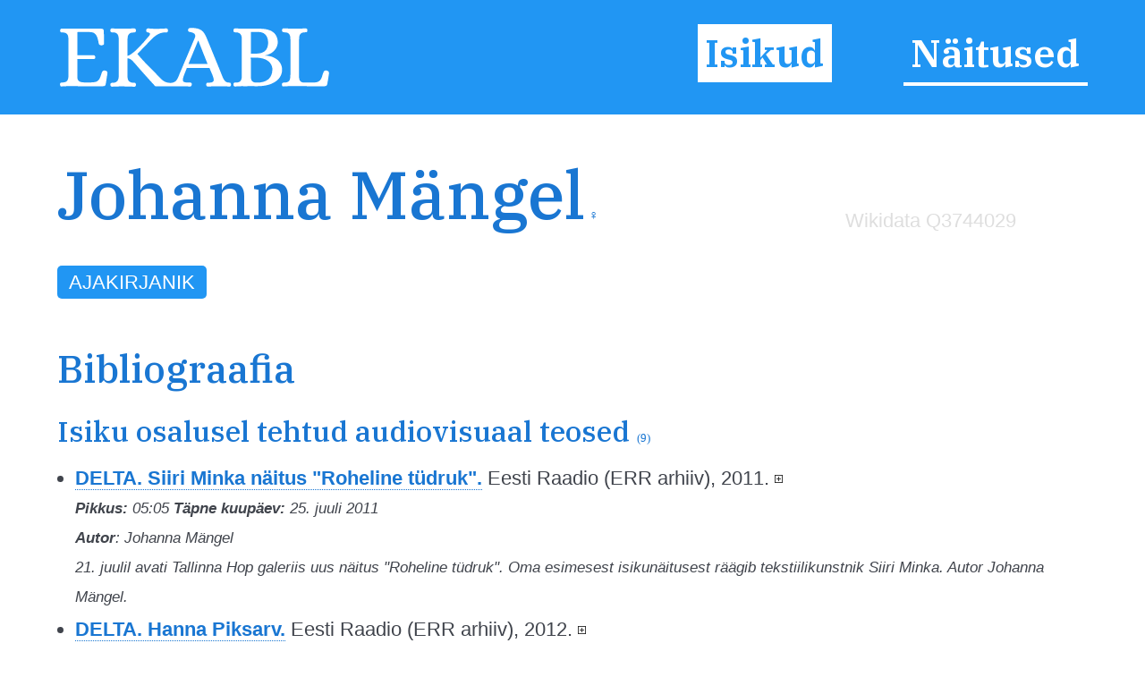

--- FILE ---
content_type: text/html; charset=utf-8
request_url: https://ekabl.ee/id/mangeljohanna
body_size: 7496
content:
<!DOCTYPE html>
<html xmlns="http://www.w3.org/1999/xhtml"> 
<head>
<meta http-equiv="Content-Type" content="text/html; charset=utf-8" /> 
<meta name="robots" content="index, follow" />
<meta name="description" content="Eesti Kunsti ja Arhitektuuri Biograafiline Leksikon" />
<meta name="author" content="EKABL" />
<meta name="keywords" content="Kunst, Arhitektuur, Biograafia, Bibliograafia, Näitused, Näitusepaikad" />
<meta name="viewport" content="width=device-width, initial-scale=1.0">
<meta http-equiv="ImageResize" content="no" />
<meta http-equiv="ImageToolbar" content="no" />
<title>Johanna Mängel - EKABL</title>
<link rel="apple-touch-icon" sizes="180x180" href="https://ekabl.ee/gfx/apple-touch-icon.png">
<link rel="icon" type="image/png" sizes="32x32" href="https://ekabl.ee/gfx/favicon-32x32.png">
<link rel="icon" type="image/png" sizes="16x16" href="https://ekabl.ee/gfx/favicon-16x16.png">
<link rel="manifest" href="https://ekabl.ee/gfx/manifest.json">
<link rel="mask-icon" href="https://ekabl.ee/gfx/safari-pinned-tab.svg" color="#5bbad5">
<meta name="theme-color" content="#ffffff">
<link href="https://ekabl.ee/css/style.css" rel="stylesheet" type="text/css" />
<script src="https://ajax.googleapis.com/ajax/libs/jquery/3.3.1/jquery.min.js" type="text/javascript"></script>
<link href="https://fonts.googleapis.com/css?family=IBM+Plex+Serif:500,600&amp;subset=cyrillic,cyrillic-ext,latin-ext,vietnamese" rel="stylesheet">
<script language="javascript" type="text/javascript"> 
<!--

$(document).on("scroll", function() {
	if($(document).scrollTop()>100) {
		$("#header").removeClass("large").addClass("small");
	} else {
		$("#header").removeClass("small").addClass("large");
	}
});

$(document).on("load", function() {
	$("#header").removeClass("large").addClass("small");
});

var isMenu = 0;

function disableScrolling(){
    var x=window.scrollX;
    var y=window.scrollY;
    window.onscroll=function(){window.scrollTo(x, y);};
}

function enableScrolling(){
    window.onscroll=function(){};
}

function showMenu() {
	if (isMenu == 0) {
		document.getElementById('fademenubg').style.display='block';
		document.getElementById('fademenu').style.display='table';
		var newtop = $("header").height();
		$('#fademenubg').css({'top' : newtop + 'px'});
		disableScrolling();
		isMenu = 1;
	} else {
		document.getElementById('fademenubg').style.display='none';
		document.getElementById('fademenu').style.display='none';
		enableScrolling();
		isMenu = 0;
	}
}

window.addEventListener("beforeunload", (event) => {
	
});

window.addEventListener("unload", (event) => {
   
});
-->
</script>
<!-- Global site tag (gtag.js) - Google Analytics -->
<script async src="https://www.googletagmanager.com/gtag/js?id=UA-8458934-3"></script>
<script>
  window.dataLayer = window.dataLayer || [];
  function gtag(){dataLayer.push(arguments);}
  gtag('js', new Date());

  gtag('config', 'UA-8458934-3');
</script>
<script src="https://ajax.googleapis.com/ajax/libs/jquery/3.3.1/jquery.min.js" type="text/javascript"></script>
<script src="https://cdn.jsdelivr.net/npm/chart.js@2.9.3/dist/Chart.bundle.min.js"></script>
<link href="https://cdn.jsdelivr.net/npm/chart.js@2.9.3/dist/Chart.min.css" rel="stylesheet" type="text/css" />
<script language="javascript" type="text/javascript"> 
<!--

var overlaywidth = "800px";
var overlayheight = "400px";

var statsdata = [{x: "2019-02-20", y: 0},{x: "2023-01-21", y: 1},{x: "2023-02-17", y: 2},{x: "2023-03-12", y: 3},{x: "2023-03-22", y: 4},{x: "2023-03-29", y: 6},{x: "2023-04-14", y: 7},{x: "2023-07-18", y: 8},{x: "2023-07-22", y: 9},{x: "2023-07-24", y: 10},{x: "2023-09-10", y: 11},{x: "2023-11-14", y: 12},{x: "2024-01-18", y: 13},{x: "2024-02-23", y: 14},{x: "2024-03-21", y: 15},{x: "2024-03-27", y: 16},{x: "2024-04-14", y: 17},{x: "2024-05-23", y: 18},{x: "2024-06-12", y: 19},{x: "2024-06-18", y: 20},{x: "2024-06-21", y: 21},{x: "2024-07-18", y: 22},{x: "2024-08-11", y: 23},{x: "2024-10-02", y: 24},{x: "2024-10-04", y: 25},{x: "2024-10-10", y: 26},{x: "2024-10-16", y: 28},{x: "2024-10-22", y: 29},{x: "2024-10-28", y: 30},{x: "2024-11-07", y: 31},{x: "2024-11-08", y: 32},{x: "2024-11-28", y: 33},{x: "2024-12-15", y: 34},{x: "2024-12-19", y: 35},{x: "2024-12-29", y: 36},{x: "2025-01-05", y: 37},{x: "2025-01-23", y: 38},{x: "2025-01-29", y: 39},{x: "2025-02-04", y: 40},{x: "2025-03-04", y: 41},{x: "2025-03-07", y: 42},{x: "2025-03-11", y: 43},{x: "2025-03-19", y: 44},{x: "2025-03-25", y: 45},{x: "2025-04-15", y: 46},{x: "2025-04-18", y: 47},{x: "2025-04-20", y: 48},{x: "2025-05-05", y: 49},{x: "2025-05-14", y: 50},{x: "2025-05-19", y: 51},{x: "2025-05-21", y: 53},{x: "2025-05-24", y: 54},{x: "2025-06-07", y: 55},{x: "2025-06-21", y: 56},{x: "2025-07-01", y: 57},{x: "2025-07-02", y: 58},{x: "2025-07-03", y: 59},{x: "2025-07-06", y: 60},{x: "2025-07-18", y: 61},{x: "2025-07-25", y: 62},{x: "2025-08-01", y: 63},{x: "2025-08-03", y: 64},{x: "2025-08-22", y: 65},{x: "2025-09-03", y: 66},{x: "2025-09-10", y: 67},{x: "2025-09-12", y: 68},{x: "2025-10-03", y: 69},{x: "2025-10-04", y: 70},{x: "2025-10-13", y: 71},{x: "2025-10-20", y: 72},{x: "2025-10-29", y: 74},{x: "2025-10-31", y: 75},{x: "2025-11-01", y: 76},{x: "2025-11-06", y: 77},{x: "2025-11-13", y: 78},{x: "2025-11-15", y: 79},{x: "2025-11-19", y: 80}];
function LTrim(value) {	
	var re = /\s*((\S+\s*)*)/;
	return value.replace(re, "$1");
}

function RTrim(value) {
	var re = /((\s*\S+)*)\s*/;
	return value.replace(re, "$1");
}

function isEmpty(strValue) {
	var strTemp = strValue;
	strTemp = LTrim(RTrim(strTemp));
	if(strTemp.length > 0) {
		return false;
	}
	return true;
}

var ispopup = false;

document.onkeydown = function(evt) {
    evt = evt || window.event;
    var isEscape = false;
    if ("key" in evt) {
        isEscape = (evt.key == "Escape" || evt.key == "Esc");
    } else {
        isEscape = (evt.keyCode == 27);
    }
    if (isEscape && ispopup) {
		closeOne();
    }
};

function closeOne() {
	ispopup = false;
	enableScrolling();
	document.getElementById('overlay').style.display='none';
	document.getElementById('fadepopup').style.display='none';
}

//show popup with one object details in table view
function showOne() {
	
	ispopup = true;
	disableScrolling();
	
	document.getElementById('overlay').style.height=overlayheight;
	document.getElementById('overlay').style.width=overlaywidth;
	document.getElementById('overlay').style.display='table';
	document.getElementById('fadepopup').style.display='block';
	
	var ctx = document.getElementById('statsChart');

	var myChart = new Chart(ctx, {
		type: 'line',
        data: {
            datasets: [{
                data: statsdata,
				stepped: true,
				borderJoinStyle: 'mitter',
				lineTension: 0,
                borderColor: '#2196F3',
                backgroundColor: 'rgba(33, 150, 243, 0.2)'
            }]
        },
        options: {
			responsive: false,
			title: {
                display: false
            },
			legend: {
				display: false
			},
			tooltips: {
				enabled: true,
				callbacks: {
					title: function() { null }
				}
			},
			elements: {
                point:{
                    radius: 2
                }
            },
            scales: {
				xAxes: [{
					type: 'time',
					time: {
						tooltipFormat: 'DD.MM.YYYY'
					},
					distribution: 'linear',
					ticks: {
						autoSkip: true,
						maxRotation: 0,
						maxTicksLimit: 5
					}
				}],
                yAxes: [{
					ticks: {
						autoSkip: true,
						distribution: 'linear',
						maxRotation: 0,
						maxTicksLimit: 5
					}
                }]               
            }
        }
	});
}
var gettingconnections = 0;

function article_connections(connection,which,connectiontype) {
	var newname = 'connections_'+which+"_"+connection;

	//if connections div exists
	if (document.getElementById(newname)) {
		//if it is hidden
		if (document.getElementById(newname).style.display == 'none') {
			document.getElementById(newname).style.display = 'table';
			document.getElementById('show_'+which+"_img_"+connection).src="https://ekabl.ee/gfx/remove.svg";
			document.getElementById('show_'+which+"_img_"+connection).alt="Peida seosed";
			document.getElementById('show_'+which+"_"+connection).title="Peida seosed";
		} else {
			document.getElementById(newname).style.display = 'none';
			document.getElementById('show_'+which+"_img_"+connection).src="https://ekabl.ee/gfx/add.svg";
			document.getElementById('show_'+which+"_img_"+connection).alt="Näita seoseid";
			document.getElementById('show_'+which+"_"+connection).title="Näita seoseid";
		}
	} else {
		if (gettingconnections == 0) {
			if (connectiontype == 1) {
				var connectionscript = "get_connection";
			} else {
				var connectionscript = "get_av_connection";
			}
			gettingconnections = 1;
			if (window.XMLHttpRequest) {
				// code for IE7+, Firefox, Chrome, Opera, Safari
				xmlhttp=new XMLHttpRequest();
			} else {
				// code for IE6, IE5
				xmlhttp=new ActiveXObject("Microsoft.XMLHTTP");
			}
		
			xmlhttp.onreadystatechange=function() {
				gettingconnections = 0;
				if (xmlhttp.readyState==4 && xmlhttp.status==200) {
					var returnarray = xmlhttp.responseText.split("|");
					if (returnarray[0] == "OK") {
						var newdiv = document.createElement("DIV");
						newdiv.className = "connections";
						newdiv.id = newname;
						var olddiv = which+"_"+connection;
						document.getElementById(olddiv).appendChild(newdiv);
						var getnew = document.getElementById(newname);
						returnarray.shift();
						returnval = "";
						for (var i = 0; i< returnarray.length;i++) {
							thisarray = returnarray[i].split("/");
							if (thisarray[1] != 0) {
								if (thisarray[1] == 2) {
									if (thisarray[2] == 3) {
										whichis = "Mainitav";
										imgis = "connection_institution_mention.png";
									} else if (thisarray[2] == 4) {
										whichis = "Pikemalt";
										imgis = "connection_institution_lengthy.png";
									} else {
										whichis = "Selle kohta";
										imgis = "connection_institution_about.png";
									}
									hrefis = "https://ekabl.ee/institution/";
								} else if (thisarray[1] == 3) {
									if (thisarray[2] == 3) {
										whichis = "Mainitav";
										imgis = "connection_exhibition_mention.png";
									} else if (thisarray[2] == 4) {
										whichis = "Pikemalt";
										imgis = "connection_exhibition_lengthy.png";
									} else {
										whichis = "Selle kohta";
										imgis = "connection_exhibition_about.png";
									}
									hrefis = "https://ekabl.ee/exhibition/";
								} else {
									if (thisarray[2] == 2) {
										if (connectiontype = 1) {
											whichis = "Esineb";
										} else {
											whichis = "Tsiteeritav";
										}
										imgis = "connection_person_citation.png";
									} else if (thisarray[2] == 3) {
										whichis = "Mainitav";
										imgis = "connection_person_mention.png";
									} else if (thisarray[2] == 4) {
										whichis = "Pikemalt";
										imgis = "connection_person_lengthy.png";
									} else if (thisarray[2] == 5) {
										if (connectiontype = 1) {
											whichis = "Teosed nähtavad";
										} else {
											whichis = "Illustraator";
										}
										imgis = "connection_person_illustrator.png";
									} else if (thisarray[2] == 6) {
										whichis = "Tsiteeritav";
										imgis = "connection_person_quotation.png";
									} else {
										whichis = "Tema kohta";
										imgis = "connection_person_about.png";
									}
									hrefis = "https://ekabl.ee/id/";
								}
								returnval += "<a href=\'"+hrefis+thisarray[3]+"\' title=\'"+whichis+": "+thisarray[0]+"\' class=\'connection\'><img src=\'https://ekabl.ee/gfx/"+imgis+"\' width=\'26\' class=\'connection-icon\' height=\'24\' title=\'"+whichis+": "+thisarray[0]+"\' /><span class=\'connection-text\'>"+thisarray[0].replace(' ','&nbsp;');+"</span></a>";
								returnval += " ";
							} else {
								whichis = "Märksõna"; 
								returnval += "<a href=\'javascript: void(0);\' style=\'cursor:default;\' class=\'connection\' title=\'"+whichis+": "+thisarray[0]+"\'><span class=\'connection-text\'>"+thisarray[0].replace(' ','&nbsp;');+"</span></span>";
								returnval += " ";
							}
						}
						document.getElementById('show_'+which+"_img_"+connection).src="https://ekabl.ee/gfx/remove.svg";
						document.getElementById('show_'+which+"_img_"+connection).alt="Peida seosed";
						document.getElementById('show_'+which+"_"+connection).title="Peida seosed";
						getnew.innerHTML = returnval;
					}
				}
			}
			xmlhttp.open("GET","https://ekabl.ee/live/"+connectionscript+".php?connection="+connection,true);
			xmlhttp.send();
		}
	}
}
function showstatistics() {
	document.getElementById('overlaycontent').innerHTML="<canvas id=\'statsChart\' style=\'width: 100%; height: 100%;\'></canvas>";
	showOne();
}

function startstatistics(thisid,thistype,allstats) {
	if (allstats > 1) {
		document.getElementById("additionalstats").style.display="block";
	}
}
function getwikidata() {
	if (window.XMLHttpRequest) {
		// code for IE7+, Firefox, Chrome, Opera, Safari
		xmlhttp=new XMLHttpRequest();
	} else {
		// code for IE6, IE5
		xmlhttp=new ActiveXObject("Microsoft.XMLHTTP");
	}
	
	xmlhttp.onreadystatechange=function() {
		if (this.readyState==4 && this.status==200) {
			var returned=JSON.parse(this.responseText);
			if (returned["results"]["bindings"].length > 0) {
				var resultspan = document.getElementById('wikipedialinks');
				for (var w=0; w < returned["results"]["bindings"].length; w++) {
					var resultlang = returned["results"]["bindings"][w]["lang"]["value"];
					var resulttitle = returned["results"]["bindings"][w]["name"]["value"];
					
					if (w!=0) {
						resultspan.innerHTML += "&nbsp;";
					}
					resultspan.innerHTML += "<a href='https://"+resultlang+".wikipedia.org/wiki/"+resulttitle+"' title='"+resultlang.toUpperCase()+" Vikipeedia' target='blank' class='additionallink'>"+resultlang.toUpperCase()+"</a>";
					
				}
				document.getElementById('additionalwikipedia').style.display = "block";
				getetis();
			}
		}
	}

	xmlhttp.open("GET","https://query.wikidata.org/sparql?format=json&query=SELECT%20DISTINCT%20%3Flang%20%3Fname%20WHERE%20%7B%0A%20%20%3Farticle%20schema%3Aabout%20wd%3AQ"+3744029+"%20%3B%0A%20%20%20%20%20%20%20%20%20%20%20%20%20%20schema%3AinLanguage%20%3Flang%20%3B%0A%20%20%20%20%20%20%20%20%20%20%20%20%20%20schema%3Aname%20%3Fname%20%3B%0A%20%20%20%20%20%20%20%20%20%20%20%20%20%20schema%3AisPartOf%20%5B%20wikibase%3AwikiGroup%20%22wikipedia%22%20%5D%20.%0A%20%20FILTER(%3Flang%20in%20('en'%2C%20'et'))%20.%0A%20%20FILTER%20(!CONTAINS(%3Fname%2C%20'%3A'))%20.%0A%7D",true);
	xmlhttp.send(); 
	return false;
}

function getetis() {
	if (window.XMLHttpRequest) {
		// code for IE7+, Firefox, Chrome, Opera, Safari
		xmlhttp=new XMLHttpRequest();
	} else {
		// code for IE6, IE5
		xmlhttp=new ActiveXObject("Microsoft.XMLHTTP");
	}
	
	xmlhttp.onreadystatechange=function() {
		if (this.readyState==4 && this.status==200) {
			var returned=JSON.parse(this.responseText);
			if (returned["results"]["bindings"].length > 0) {
				var resultspan = document.getElementById('etislink');
				for (var w=0; w < returned["results"]["bindings"].length; w++) {
					var etis = returned["results"]["bindings"][w]["etis"]["value"];
					
					if (w!=0) {
						resultspan.innerHTML += "&nbsp;";
					}
					resultspan.innerHTML += "<a href='https://www.etis.ee/CV/Rein_Raud/"+etis+"' title='"+etis+"' target='blank' class='additionallink'>ETIS</a>";
					
				}
				document.getElementById('additionaletis').style.display = "block";
			}
		}
	}

	xmlhttp.open("GET","https://query.wikidata.org/sparql?format=json&query=select%20%3Fs%20%3Fetis%20%7B%0A%20%20values%20%3Fs%20%7B%0A%20%20%20%20wd%3AQ3744029%0A%20%20%7D%0A%20%20%3Fs%20wdt%3AP2953%20%3Fetis.%0A%7D",true);
	xmlhttp.send(); 
	return false;
}
-->
</script>
</head>
<body onload="getwikidata();">
<div id="fade"></div>
<div id="fadepopup" onclick="closeOne();"></div>
<div id="overlay">
	<div class="closebutton"><a href="javascript:void(0);" onclick="closeOne();" class="button red iconbutton" title="Sulge"><img src="https://ekabl.ee/gfx/cross_16.svg" class="buttonimg" alt="Sulge" /></a></div>
	<div id="overlaycontent" class="overlaycontent"></div>
</div>
<div id="fademenubg"></div>
<div id="fademenu">
	<ul>
	<li><a href="https://ekabl.ee/id" title="Isikud" class="menuact">Isikud</a></li>
	<li><a href="https://ekabl.ee/exhibition" title="Näitused">Näitused</a></li>
		</ul>
</div>
<div id="printlogo"><img src="https://ekabl.ee/gfx/logo_black.svg" width="250" title="Eesti Kunsti ja Arhitektuuri Biograafiline Leksikon" /></div>
<div id="loadingwheel"></div>
<div id="header" class="large">
	<div class="logo"><a href="https://ekabl.ee/index.php" title="Eesti Kunsti ja Arhitektuuri Biograafiline Leksikon" style="border: none;"><img src="https://ekabl.ee/gfx/logo.svg" title="Eesti Kunsti ja Arhitektuuri Biograafiline Leksikon" /></a></div>
	
	<div class="menu">
		<ul>
		<li><a href="https://ekabl.ee/id" title="Isikud" class="menuact">Isikud</a></li>
		<li><a href="https://ekabl.ee/exhibition" title="Näitused">Näitused</a></li>
				</ul>
	</div>
		
	<div class="menustripes"><a href="javascript:void(0);" onclick="javascript:showMenu();" title="Vaata menüüd" style="border: none;"><img src="https://ekabl.ee/gfx/menu.svg" title="Vaata menüüd" /></a></div>
</div>
<div class="mainblock">
	<div class="contentblock">
<div class="maincontent">
<div class="fullcontent">
<div class="additionalwrapper"><div id="additionalwikipedia" class="additionalwikipedia" style="display: none;"><img src="https://ekabl.ee/gfx/wikipedia.svg" width="80" alt="Vikipeedia" style="position: relative; top: 10px;" /><span id="wikipedialinks"></span></div><div class="additionalwikidata"><a href="https://www.wikidata.org/wiki/Q3744029" title="Wikidata Q3744029" target="blank">Wikidata Q3744029</a></div><div id="additionaletis" class="additionaletis" style="display: none; margin-top: 15px;"><span id="etislink"></span></div><div id="additionalstats" class="additionalstats"><a href="javascript:void(0);" onclick="showstatistics();" class="statsbutton" title="Statistika" />&nbsp;</a></div></div>
<h1>Johanna Mängel<span class="gender" title="Naine">&nbsp;&female;</span></h1><div class="details"></div><p><span class="keyword">Ajakirjanik</span> </p><br />
<h2>Bibliograafia</h2>
 

<h3>Isiku osalusel tehtud audiovisuaal teosed <span class="total"> (9)</span></h3><ul>
<li id="about_911"><strong> <a href="https://arhiiv.err.ee/guid/46808" target="_blank">DELTA. Siiri Minka näitus &quot;Roheline tüdruk&quot;.</a></strong> Eesti Raadio (ERR arhiiv), 2011. <a href="javascript:void(0);" title="Näita seoseid" onclick="javascript:article_connections(911, 'about',2);" id="show_about_911" class="show_about" style="border: none;"><img src="https://ekabl.ee/gfx/add.svg" id="show_about_img_911" width="9" style="connection_button" alt="Näita seoseid" /></a><br /><em class="smalldetails"><strong>Pikkus:</strong> 05:05 <strong>Täpne kuupäev:</strong> 25. juuli 2011</em><br /><em class="smalldetails"><strong>Autor</strong>: Johanna Mängel</em><br /><em class="smalldetails">21. juulil avati Tallinna Hop galeriis uus näitus &quot;Roheline tüdruk&quot;. Oma esimesest isikunäitusest räägib tekstiilikunstnik Siiri Minka. Autor Johanna Mängel.</em></li><li id="about_899"><strong> <a href="https://arhiiv.err.ee/guid/62519" target="_blank">DELTA. Hanna Piksarv.</a></strong> Eesti Raadio (ERR arhiiv), 2012. <a href="javascript:void(0);" title="Näita seoseid" onclick="javascript:article_connections(899, 'about',2);" id="show_about_899" class="show_about" style="border: none;"><img src="https://ekabl.ee/gfx/add.svg" id="show_about_img_899" width="9" style="connection_button" alt="Näita seoseid" /></a><br /><em class="smalldetails"><strong>Pikkus:</strong> 06:28 <strong>Täpne kuupäev:</strong> 23. mai 2012</em><br /><em class="smalldetails"><strong>Autor</strong>: Johanna Mängel</em><br /><em class="smalldetails">Noore Skulptori preemia 2012 pälvis Eesti Kunstiakadeemia installatsiooni- ja skulptuuriosakonna üliõpilane Hanna Piksarv. Noore Skulptori Preemia on Eesti Kunstiakadeemia installatsiooni- ja skulptuuriosakonna poolt tänavu esmakordselt välja antav kunstiauhind, mille eesmärgiks on esile tõsta ja tunnustada üliõpilaste osakonnasisest erialast tegevust.</em></li><li id="about_888"><strong> <a href="https://arhiiv.err.ee/guid/64010" target="_blank">DELTA. Jaak Soansi näitus &quot;Varjud&quot;.</a></strong> Eesti Raadio (ERR arhiiv), 2012. <a href="javascript:void(0);" title="Näita seoseid" onclick="javascript:article_connections(888, 'about',2);" id="show_about_888" class="show_about" style="border: none;"><img src="https://ekabl.ee/gfx/add.svg" id="show_about_img_888" width="9" style="connection_button" alt="Näita seoseid" /></a><br /><em class="smalldetails"><strong>Pikkus:</strong> 09:05 <strong>Täpne kuupäev:</strong> 8. nov 2012</em><br /><em class="smalldetails"><strong>Autor</strong>: Johanna Mängel</em><br /><em class="smalldetails">8. novembrist - 16. detsembrini on Tallinna Kunstihoones avatud Jaak Soansi näitus &quot;Varjud&quot;. Jaak Soans on avardanud eesti skulptuuri temaatikat ja kommunikatiivsust, tuues oma teostesse eksistentsiaalseid arutlusi inimese ja humanitaire võimalustest tehniseeruvas ja võõranduvas maailmas. Teda võib vaadelda eesti skulptuuri suure intellektuaali ja õpetajana, keda on järginud nii tema õpilased kui kolleegid. Oma näitusest kõneleb kunstnik Jaak Soans. Küsib Johanna Mängel.</em></li><li id="about_880"><strong> <a href="https://arhiiv.err.ee/guid/64130" target="_blank">DELTA. EKA fototudengite näitus &quot;Kunst või elu&quot;.</a></strong> Eesti Raadio (ERR arhiiv), 2012. <a href="javascript:void(0);" title="Näita seoseid" onclick="javascript:article_connections(880, 'about',2);" id="show_about_880" class="show_about" style="border: none;"><img src="https://ekabl.ee/gfx/add.svg" id="show_about_img_880" width="9" style="connection_button" alt="Näita seoseid" /></a><br /><em class="smalldetails"><strong>Pikkus:</strong> 11:22 <strong>Täpne kuupäev:</strong> 13. dets 2012</em><br /><em class="smalldetails"><strong>Autor</strong>: Johanna Mängel</em><br /><em class="smalldetails">13. detsembril avatakse Tallinna vanalinnas asuvas projektiruumis Katarsis Project Space (Müürivahe 30) Eesti Kunstiakadeemia fotograafia osakonna II kursuse tudengite näitus &quot;Kunst või elu&quot;. Näituse teemavalik tuleneb noorte kunstnike ees seisvatest eksistentsiaalsetest küsimustest. Osalevad kunstnikud: Keiu Maasik, Hanna Parman, Liina Pääsuke, Roman-Sten Tõnissoo, Ingel Vaikla, Sohvi Viik. Klassikaraadio stuudios räägivad uuest näitusest kunstnikud Hanna Parman ja Ingel Vaikla ning juhendaja Marge Monko.</em></li><li id="about_877"><strong> <a href="https://arhiiv.err.ee/guid/67797" target="_blank">DELTA. Katrin Sarapuu isiknäitus &quot;O&quot;.</a></strong> Eesti Raadio (ERR arhiiv), 2013. <a href="javascript:void(0);" title="Näita seoseid" onclick="javascript:article_connections(877, 'about',2);" id="show_about_877" class="show_about" style="border: none;"><img src="https://ekabl.ee/gfx/add.svg" id="show_about_img_877" width="9" style="connection_button" alt="Näita seoseid" /></a><br /><em class="smalldetails"><strong>Pikkus:</strong> 06:48 <strong>Täpne kuupäev:</strong> 3. mai 2013</em><br /><em class="smalldetails"><strong>Autor</strong>: Johanna Mängel</em><br /><em class="smalldetails">2.-13. maini on Tallinnas Hobusepea galeriis avatud Katrin Sarapuu isiknäitus &quot;O&quot;. Katrin Sarapuu on õppinud Tartu Ülikoolis filosoofiat ja lõpetanud Tartu Kõrgemas Kunstikoolis fotograafia eriala. Hetkel õpib ta Eesti Kunstiakadeemia fotograafia magistriõppes, avatav näitus on osa kunstniku magistritööst. Intervjuu Katrin Sarapuuga teeb Johanna Mängel.</em></li><li id="about_875"><strong> <a href="https://arhiiv.err.ee/guid/71430" target="_blank">DELTA. Holger Looduse näitus &quot;Dolly&quot;.</a></strong> Eesti Raadio (ERR arhiiv), 2013. <a href="javascript:void(0);" title="Näita seoseid" onclick="javascript:article_connections(875, 'about',2);" id="show_about_875" class="show_about" style="border: none;"><img src="https://ekabl.ee/gfx/add.svg" id="show_about_img_875" width="9" style="connection_button" alt="Näita seoseid" /></a><br /><em class="smalldetails"><strong>Pikkus:</strong> 09:21 <strong>Täpne kuupäev:</strong> 29. aug 2013</em><br /><em class="smalldetails"><strong>Autor</strong>: Johanna Mängel</em><br /><em class="smalldetails">Tallinnas Hobusepea galeriis avati Holger Looduse isiknäitus -Dolly-. Kunstnik jagas näituse avaõhtult kommentaare. -See on näitus tardumusest, sageli esinevast kummalisest vaimsest seisundist. Minu huvi teema vastu tekkis avastusest, et hetki - mil olen end justkui unustanud, või sooritan mõnd rutiinset tegevust, samal ajal eikusagil olles - on elus hirmuäratavalt palju,- ütleb Holger Loodus.</em></li><li id="about_852"><strong> <a href="https://arhiiv.err.ee/guid/85910" target="_blank">DELTA. Taavi Tulevi loodusalbum &quot;Kuku!.</a></strong> Eesti Raadio (ERR arhiiv), 2014. <a href="javascript:void(0);" title="Näita seoseid" onclick="javascript:article_connections(852, 'about',2);" id="show_about_852" class="show_about" style="border: none;"><img src="https://ekabl.ee/gfx/add.svg" id="show_about_img_852" width="9" style="connection_button" alt="Näita seoseid" /></a><br /><em class="smalldetails"><strong>Pikkus:</strong> 24:34 <strong>Täpne kuupäev:</strong> 12. sept 2014</em><br /><em class="smalldetails"><strong>Autor</strong>: Johanna Mängel</em><br /><em class="smalldetails">Heliloojal ja muusikul Taavi Tulevil ilmus hiljuti loodushelide album Kuku!. Silmapaistev plaadikujundus on loodud koos kunstnik Okeikoga. Loodusest, seal kostuvatest helidest ning värvidest muusikas kõnelevad Taavi Tulev ja Okeiko.</em></li><li id="about_853"><strong> <a href="https://arhiiv.err.ee/guid/85916" target="_blank">DELTA. Raul Kelleri personaalnäitus EKKMis.</a></strong> Eesti Raadio (ERR arhiiv), 2014. <a href="javascript:void(0);" title="Näita seoseid" onclick="javascript:article_connections(853, 'about',2);" id="show_about_853" class="show_about" style="border: none;"><img src="https://ekabl.ee/gfx/add.svg" id="show_about_img_853" width="9" style="connection_button" alt="Näita seoseid" /></a><br /><em class="smalldetails"><strong>Pikkus:</strong> 14:20 <strong>Täpne kuupäev:</strong> 19. sept 2014</em><br /><em class="smalldetails"><strong>Autor</strong>: Johanna Mängel</em><br /><em class="smalldetails">Eesti Kaasaegse Kunsti Muuseumis (EKKM) avati eile Raul Kelleri personaalnäitus &quot;What You Hear Is What You Get (Mostly)&quot;, mis keskendub helile kui füüsilisele nähtusele kohaspetsiifilises st. ruumilises võtmes. Toimetaja Johanna Mängel käis näitusel helisid püüdmas ja tegi juttu kunstnik Raul Kelleriga.</em></li><li id="about_840"><strong> <a href="https://arhiiv.err.ee/guid/100261" target="_blank">DELTA. Jaak Kilmi uus film &quot;Moest väljas&quot;.</a></strong> Eesti Raadio (ERR arhiiv), 2015. <a href="javascript:void(0);" title="Näita seoseid" onclick="javascript:article_connections(840, 'about',2);" id="show_about_840" class="show_about" style="border: none;"><img src="https://ekabl.ee/gfx/add.svg" id="show_about_img_840" width="9" style="connection_button" alt="Näita seoseid" /></a><br /><em class="smalldetails"><strong>Pikkus:</strong> 16:14 <strong>Täpne kuupäev:</strong> 22. sept 2015</em><br /><em class="smalldetails"><strong>Autor</strong>: Johanna Mängel</em><br /><em class="smalldetails">Jaak Kilmi uus film &quot;Moest väljas&quot; Kinodes linastuv uus film &quot;Moest väljas&quot; portreteerib moedisainer Reet Ausi ja tema ambitsioonikat plaani muuta maailma. Laiemalt käsitleb film ka rõivatööstuse keskkonna- ja inimvaenulikku olemust ning seda, kuidas kõnealune teema puudutab absoluutselt igaühte meist. Filmist räägib režissöör Jaak Kilmi.</em></li></ul></ul>
</div>
</div>
		
	</div>
	<div class="footer">
		<div class="footerdata"><a href="https://ekabl.ee/about.php" title="Info">Info</a>&nbsp; | &nbsp;iduetx2bo32yg3&nbsp; | &nbsp;t0.732&nbsp; | &nbsp;q9&nbsp; | s80&nbsp; | &nbsp;v0.5</div>
		<div class="footercopy">&copy; 2019&ndash;2025 Peeter Talvistu</div>
	</div>
</div>
<script language="javascript" type="text/javascript">
<!--
startstatistics(11371,1,80);
-->
</script>
 <input style="display:none" id="__pageLoaded" value=""/>
</body>
</html>

--- FILE ---
content_type: image/svg+xml
request_url: https://ekabl.ee/gfx/add.svg
body_size: 469
content:
<?xml version="1.0" encoding="utf-8"?>
<!-- Generator: Adobe Illustrator 25.0.0, SVG Export Plug-In . SVG Version: 6.00 Build 0)  -->
<svg version="1.1" id="Layer_1" xmlns="http://www.w3.org/2000/svg" xmlns:xlink="http://www.w3.org/1999/xlink" x="0px" y="0px"
	 viewBox="0 0 36 36" style="enable-background:new 0 0 36 36;" xml:space="preserve">
<path d="M16.5,28h3v-8.5H28v-3h-8.5V8h-3v8.5H8v3h8.5V28z M3,36c-0.8,0-1.5-0.3-2.1-0.9C0.3,34.5,0,33.8,0,33V3
	c0-0.8,0.3-1.5,0.9-2.1S2.2,0,3,0h30c0.8,0,1.5,0.3,2.1,0.9C35.7,1.5,36,2.2,36,3v30c0,0.8-0.3,1.5-0.9,2.1C34.5,35.7,33.8,36,33,36
	H3z M3,33h30V3H3V33z M3,3v30V3z"/>
</svg>


--- FILE ---
content_type: image/svg+xml
request_url: https://ekabl.ee/gfx/cross_16.svg
body_size: 173
content:
<svg id="Layer_1" data-name="Layer 1" xmlns="http://www.w3.org/2000/svg" viewBox="0 0 16 16"><defs><style>.cls-1{fill:#fff;}</style></defs><title>cross</title><polygon class="cls-1" points="13.38 0.5 8 5.88 2.62 0.5 0.5 2.62 5.88 8 0.5 13.38 2.62 15.5 8 10.12 13.38 15.5 15.5 13.38 10.12 8 15.5 2.62 13.38 0.5"/></svg>

--- FILE ---
content_type: image/svg+xml
request_url: https://ekabl.ee/gfx/stats_icon_white.svg
body_size: 499
content:
<?xml version="1.0" encoding="utf-8"?>
<!-- Generator: Adobe Illustrator 21.0.0, SVG Export Plug-In . SVG Version: 6.00 Build 0)  -->
<svg version="1.1" id="Layer_1" xmlns="http://www.w3.org/2000/svg" xmlns:xlink="http://www.w3.org/1999/xlink" x="0px" y="0px"
	 viewBox="0 0 30 24" style="enable-background:new 0 0 30 24;" xml:space="preserve">
<style type="text/css">
	.st0{fill:#FFFFFF;}
</style>
<g>
	<rect x="16.3" y="9" class="st0" width="3" height="10"/>
	<rect x="10.8" y="7.2" class="st0" width="2.8" height="11.8"/>
	<rect x="22.1" y="5" class="st0" width="2.8" height="14"/>
	<rect x="5.1" y="13" class="st0" width="2.8" height="6"/>
</g>
</svg>


--- FILE ---
content_type: image/svg+xml
request_url: https://ekabl.ee/gfx/logo_black.svg
body_size: 5767
content:
<?xml version="1.0" encoding="utf-8"?>
<!-- Generator: Adobe Illustrator 21.0.0, SVG Export Plug-In . SVG Version: 6.00 Build 0)  -->
<svg version="1.1" id="Layer_1" xmlns="http://www.w3.org/2000/svg" xmlns:xlink="http://www.w3.org/1999/xlink" x="0px" y="0px"
	 viewBox="0 0 300 75" style="enable-background:new 0 0 300 75;" xml:space="preserve">
<path d="M48.2,6c1.5,0,2.6,0.7,2.7,2.2v0.7c0,1.3,0.1,2.6,0.1,3.9c0.1,3,0.2,6,0.2,9.1v0.9c-0.3,1.2-2.2,1.6-3.3,1.5
	c-1.7-0.2-2.4-1-2.7-2.6c-0.2-1.5-0.5-2.9-0.9-4.4c-0.7-2.6-1.7-5.2-4.2-6.6c-1.5-0.8-3.4-1-5.1-1h-9.1c-1.1,0-2.5-0.3-3.6,0
	C21.9,9.9,22,9.9,22,10.4v18v4.2c0,0.6-0.2,1.7,0,2.3c0.1,0.4,0.2,0.2,0.7,0.2h3.6h10.3h3.1c1.7,0.1,2.5,2.3,1.5,3.7
	c-0.5,0.8-1.5,0.6-2.4,0.6h-4H24.6h-1.7c-0.2,0-0.8-0.1-0.9,0c-0.2,0.1-0.1,0.7-0.1,1.1v9.1v8.3c0,1.5,0,3.2,0.8,4.6
	c1.3,2.2,4,2.5,6.3,2.6h8.3c1.7,0,3.5-0.1,5.2-0.7c2.9-1,4.1-3.7,5-6.4c0.5-1.4,0.9-2.8,1.4-4.2c0.5-1.3,1.4-1.8,2.8-1.8
	c1.8,0,3.5,1.1,3.2,3c-0.5,3-1,6.1-1.4,9.1c-0.2,1-0.3,2-0.5,3c-0.4,1.8-1.4,2.2-3.1,2.2h-5.2H24.6c-6.3,0-12.7-0.3-19,0.2
	c-0.6,0.1-1.4,0.2-1.9-0.2C3.2,68.8,3,68,3,67.3c0-1.2,0.4-1.9,1.6-2c2.6-0.3,5.3,0,6.7-2.7c1.1-2.1,0.9-4.7,0.9-7V38.1v-18
	c0-2,0.1-4.2-0.4-6.2c-0.9-3.1-3.6-3.8-6.5-3.8c-1.3,0-1.9-0.2-2.1-1.6C3,7,3.6,5.8,5.2,5.8C11.6,6.1,18,6,24.3,6h19.9
	C44.2,6,48.2,6,48.2,6z"/>
<path d="M189,65.5c-1.6-0.4-3.1,0-4.5-1c-1.6-1.1-2.6-2.8-3.4-4.6c-0.5-1.1-0.9-2.2-1.3-3.2c-0.9-2.3-1.9-4.7-2.8-7
	c-3.2-7.8-6.3-15.6-9.5-23.4c-1.2-2.8-2.3-5.7-3.5-8.5c-1.2-2.9-2.4-5.9-4.5-8.4c-2.4-2.8-6-3.8-9.5-4.1c-1.8-0.2-3.9-0.3-5.7,0.1
	c-1.3,0.3-1.7,2.5-0.9,3.5c0.3,0.5,1,0.6,1.5,0.7c1,0.2,2,0.4,2.9,0.7c1.5,0.5,2.9,1.5,3.1,3.2c0.1,1.2-0.3,2.3-0.8,3.3
	c-2.5,6-5.1,12.1-7.6,18.1c-2.9,6.9-5.8,13.7-8.7,20.6c-1.1,2.7-2,5.9-4.1,8c-2.5,2.5-6.1,2.4-9.3,1.8c-3.8-0.7-6.6-3.6-9.1-6.3
	c-2.6-2.7-5.1-5.4-7.7-8c-2.9-2.9-5.8-5.8-8.6-8.8c-1.5-1.6-2.9-3.2-4.3-4.8c-0.7-0.8-1.4-1.6-2-2.4c-0.2-0.2-1-0.9-1-1.2
	c0-0.2,1-1.1,1.2-1.3c2.9-3.1,5.8-6.1,8.7-9.1c5.1-5.3,10-11.8,17.7-13.1c0.9-0.2,1.9-0.2,2.9-0.2c0.7,0,1.7,0.2,2.3-0.4
	c1-0.9,0.7-3.4-0.6-3.9c-0.7-0.3-1.7-0.1-2.4,0c-1.1,0-2.1,0-3.2,0.1c-2,0.2-4,0.2-6,0.2c-2.1,0-4.3-0.1-6.4-0.2
	C100.3,5.8,98.2,5,97.4,7c-0.5,1.4,0,2.9,1.5,3.1c1.1,0.1,2.7,0.4,2.5,1.9s-1.8,2.8-2.7,3.9c-1.3,1.5-2.6,3.1-3.9,4.6
	c-2.8,3.2-5.7,6.3-8.7,9.2c-1.4,1.4-3,2.6-4.6,3.7c-1.4,1.1-2.9,2.1-4.7,2.5V21.5c0-2.1-0.1-4.3,0.2-6.4c0.4-2.6,1.9-4.3,4.4-4.8
	c1.1-0.2,2.5,0.1,3.6-0.4c1-0.4,1.1-1.6,1-2.6c-0.2-1-0.8-1.5-1.8-1.6c-1.6-0.1-3.3,0.1-5,0.2C76.4,6,73.5,6,70.7,6S65,6,62.2,5.8
	c-1.1-0.1-2.8-0.6-3.6,0.3c-0.7,0.8-0.7,2.2-0.3,3.1s1.5,0.8,2.3,0.8c1.2,0,2.4,0.1,3.5,0.6c2.5,1.1,2.9,3.7,3.1,6.2
	c0.1,1.1,0,2.3,0,3.4V53c0,4.3,1,11.1-4.3,12.3c-1.2,0.3-2.3,0.2-3.5,0.3c-1.2,0.2-1.5,1.5-1.3,2.6c0.2,1.3,1,1.6,2.1,1.6
	c1.7,0,3.3-0.2,5-0.2c5.9-0.3,11.9,0,17.9,0.2c1.3,0.1,2.4,0.2,2.8-1.2c0.2-0.7,0.2-2.3-0.5-2.8c-0.8-0.5-2.1-0.2-3-0.3
	C81.2,65.3,80,65,79,64.3c-2.4-1.7-2.2-5.4-2.2-8.1V39.9v-1.3c2,0,3.8,1.2,5.2,2.5c1.8,1.7,3.3,3.7,5,5.6c3,3.5,6.1,7,9.2,10.5
	c3.3,3.7,6.6,7.4,9.9,11c0.4,0.4,0.7,1,1.2,1.1c0.4,0.1,0.9,0,1.3,0h3.6c2.7,0,5.3,0,8,0.1c3.8,0.1,7.6-0.1,11.4-0.1
	c4.4,0,8.8,0,13.2,0.3c1,0.1,1.7-0.3,2.1-1.3c0.3-0.7,0.3-2-0.2-2.6c-0.4-0.4-1.3-0.4-1.8-0.4c-1.1,0-2.3,0-3.4-0.1
	c-1.5-0.1-3.8-0.3-4.2-2.1c-0.3-1.7,0.7-4,1.2-5.6c0.4-1.2,0.9-2.5,1.4-3.7c0.4-0.9,0.7-1.8,1.1-2.7c0.1-0.4,0.4-1.7,0.8-1.9
	c0.2-0.1,0.8,0,1.1,0h2.2h6.8H165c0.3,0,1-0.1,1.3,0c0.2,0.1,0.3,0.4,0.4,0.7c0.9,2.1,1.7,4.2,2.6,6.2c0.3,0.7,0.6,1.4,0.8,2.1
	c0.5,1.6,1.5,3.9,0.7,5.5c-0.8,1.5-3.2,1.6-4.6,1.7c-0.7,0-2.1-0.2-2.8,0.4c-0.6,0.5-0.6,2-0.4,2.6c0.3,0.8,0.8,1.3,1.7,1.3
	c1.3,0,2.6-0.1,3.9-0.2c2.4-0.1,4.7-0.1,7.1-0.1h7.2c1,0,2,0.1,3,0.1c1,0.1,2.5,0.5,3.3-0.1s0.9-1.7,0.8-2.5
	C189.7,66.5,189.6,65.6,189,65.5L189,65.5z M143.4,44.9c3.1-7.5,6.2-15.1,9.3-22.6c0.3-0.7,0.6-1.4,0.9-2.1c0.1-0.2,0.2-0.9,0.4-0.9
	c0.5-0.3,0.9,1.5,1,1.8c1.7,4.4,3.5,8.8,5.2,13.2c1.4,3.5,2.8,7.1,4.2,10.6H146H143.4L143.4,44.9z"/>
<path d="M206.5,69.3c-3.2,0-6.4-0.1-9.6,0.1c-1.1,0.1-2.9,0.6-3.7-0.3c-0.7-0.7-0.8-2.5-0.2-3.3s2.3-0.5,3.1-0.5
	c1.2-0.1,2.3-0.3,3.3-0.9c2.2-1.4,2.4-4.5,2.4-6.8V46.7V27.3v-7.2c0-1.6,0.1-3.2-0.1-4.7c-0.4-2.7-1.7-4.6-4.5-5.2
	c-0.7-0.1-1.4-0.2-2.1-0.2c-0.5,0-1.3,0-1.8-0.3c-0.9-0.6-0.8-2.4-0.3-3.2c0.7-1.2,2.2-0.8,3.4-0.8c1.6,0.1,3.2,0.2,4.8,0.2
	c1.8,0,3.7,0.1,5.5,0.1c5.4,0,10.7-0.2,16.1,0c5,0.2,10.8,1.2,14.5,4.9c3.8,3.9,4.9,10.6,2.5,15.5c-1.3,2.6-3.2,4.7-5.6,6.3
	c-1.3,0.8-2.6,1.4-4,1.9c-0.6,0.2-1.3,0.5-2,0.6c-0.5,0.1-1.3,0.3-0.4,0.5c0.7,0.1,1.4,0.1,2.1,0.1c0.8,0.1,1.6,0.2,2.3,0.4
	c1.4,0.3,2.7,0.7,4,1.3c2.6,1.1,5,2.8,6.7,5c3.5,4.4,3.8,10.8,1.2,15.7c-2.5,4.8-7.7,7.9-12.8,9.4c-7.4,2.3-15,1.7-22.7,1.5
	C208,69.4,207.3,69.3,206.5,69.3L206.5,69.3z M211.7,9.7v22.7c0,0.2-0.1,0.9,0,1c0.2,0.2,1.8,0,2.1,0c3.4,0,7,0.2,10.2-1
	c3.9-1.4,6-4.7,6.4-8.7c0.4-3.8-0.1-8.3-2.9-11.3c-2.3-2.5-6.1-2.9-9.4-2.9C216,9.7,213.9,9.7,211.7,9.7L211.7,9.7z M218.9,65.3
	c4.1,0,8.8-0.9,12-3.7c3-2.7,4.2-6.5,4.3-10.4c0.2-4.2-2-7.9-5.5-10.2c-3.2-2.1-7.2-2.9-11-3.1c-1.4-0.1-2.7-0.1-4.1-0.1h-1.7
	c-0.2,0-1.1-0.1-1.2,0c-0.3,0.2,0,2.3,0,2.7v13.3v3.8c0,1.9,0,4.4,1.2,5.9C214.3,65.4,216.8,65.3,218.9,65.3z"/>
<path d="M264.3,59c0.3,1.9,0.2,3.9,1.9,5.2c1.5,1.1,3.4,1.2,5.2,1.1h4.7c1.7,0,3.5,0.1,5.2-0.1c1.8-0.2,3.6-0.4,5-1.5
	c1.6-1.1,2.5-2.9,3.1-4.7s1-3.8,1.8-5.5c0.7-1.6,2.7-1.8,4.2-1.2c2.2,1,1.8,2.4,1.5,4.3c-0.6,3.5-0.9,7-1.7,10.5
	c-0.4,1.7-1.4,2.2-3,2.2h-0.6h-3.7h-12.8c-7.9,0-16-0.3-23.9,0c-1.1,0-2.1,0.1-3.2,0.2c-1,0.1-1.8,0.1-2.2-0.9
	c-0.3-0.7-0.3-1.8,0.1-2.5c0.3-0.6,1-0.7,1.7-0.8c1.8-0.2,3.5,0,5.1-1.1c1.5-1.1,1.9-3,2.1-4.8c0.2-2.2,0.1-4.5,0.1-6.8v-26v-8.4
	c0-1.8,0-3.8-0.8-5.4c-0.7-1.6-2.2-2.4-3.8-2.7c-1.4-0.3-3.9,0.3-4.4-1.4c-0.2-0.8-0.3-1.7,0.2-2.4c0.6-0.9,1.6-0.7,2.5-0.7
	c2,0.1,4.1,0.2,6.1,0.3c4.4,0.1,8.8,0,13.1-0.1c1.1,0,2.2-0.1,3.3-0.1c0.9,0,1.6,0,2.1,0.8c0.4,0.7,0.4,1.7,0.1,2.5
	s-0.8,0.9-1.5,0.9c-1.8,0.2-3.4,0-5,1s-2.1,3-2.3,4.7c-0.2,2.2-0.1,4.5-0.1,6.8v12.1v23.2C264.2,58,264.1,58.9,264.3,59L264.3,59z"
	/>
</svg>


--- FILE ---
content_type: image/svg+xml
request_url: https://ekabl.ee/gfx/menu.svg
body_size: 768
content:
<?xml version="1.0" encoding="utf-8"?>
<!-- Generator: Adobe Illustrator 21.0.0, SVG Export Plug-In . SVG Version: 6.00 Build 0)  -->
<svg version="1.1" id="Layer_1" xmlns="http://www.w3.org/2000/svg" xmlns:xlink="http://www.w3.org/1999/xlink" x="0px" y="0px"
	 viewBox="0 0 340 340" style="enable-background:new 0 0 340 340;" xml:space="preserve">
<style type="text/css">
	.st0{fill:#FFFFFF;}
</style>
<g>
	<g>
		<path class="st0" d="M309.7,85.7H30.3c-6.6,0-12-5.4-12-12V36.9c0-6.6,5.4-12,12-12h279.4c6.6,0,12,5.4,12,12v36.7
			C321.7,80.3,316.3,85.7,309.7,85.7z"/>
	</g>
	<g>
		<path class="st0" d="M309.7,315.1H30.3c-6.6,0-12-5.4-12-12v-36.7c0-6.6,5.4-12,12-12h279.4c6.6,0,12,5.4,12,12v36.7
			C321.7,309.7,316.3,315.1,309.7,315.1z"/>
	</g>
	<g>
		<path class="st0" d="M309.7,200.4H30.3c-6.6,0-12-5.4-12-12v-36.7c0-6.6,5.4-12,12-12h279.4c6.6,0,12,5.4,12,12v36.7
			C321.7,195,316.3,200.4,309.7,200.4z"/>
	</g>
</g>
</svg>


--- FILE ---
content_type: image/svg+xml
request_url: https://ekabl.ee/gfx/logo.svg
body_size: 5386
content:
<?xml version="1.0" encoding="UTF-8"?>
<svg enable-background="new 0 0 300 75" version="1.1" viewBox="0 0 300 75" xml:space="preserve" xmlns="http://www.w3.org/2000/svg">
<style type="text/css">
	path{fill:#ffffff;}
</style>
	<path d="m48.2 6c1.5 0 2.6 0.7 2.7 2.2v0.7c0 1.3 0.1 2.6 0.1 3.9 0.1 3 0.2 6 0.2 9.1v0.9c-0.3 1.2-2.2 1.6-3.3 1.5-1.7-0.2-2.4-1-2.7-2.6-0.2-1.5-0.5-2.9-0.9-4.4-0.7-2.6-1.7-5.2-4.2-6.6-1.5-0.8-3.4-1-5.1-1h-9.1c-1.1 0-2.5-0.3-3.6 0-0.4 0.2-0.3 0.2-0.3 0.7v18 4.2c0 0.6-0.2 1.7 0 2.3 0.1 0.4 0.2 0.2 0.7 0.2h3.6 10.3 3.1c1.7 0.1 2.5 2.3 1.5 3.7-0.5 0.8-1.5 0.6-2.4 0.6h-4-10.2-1.7c-0.2 0-0.8-0.1-0.9 0-0.2 0.1-0.1 0.7-0.1 1.1v9.1 8.3c0 1.5 0 3.2 0.8 4.6 1.3 2.2 4 2.5 6.3 2.6h8.3c1.7 0 3.5-0.1 5.2-0.7 2.9-1 4.1-3.7 5-6.4 0.5-1.4 0.9-2.8 1.4-4.2 0.5-1.3 1.4-1.8 2.8-1.8 1.8 0 3.5 1.1 3.2 3-0.5 3-1 6.1-1.4 9.1-0.2 1-0.3 2-0.5 3-0.4 1.8-1.4 2.2-3.1 2.2h-5.2-20.1c-6.3 0-12.7-0.3-19 0.2-0.6 0.1-1.4 0.2-1.9-0.2-0.5-0.5-0.7-1.3-0.7-2 0-1.2 0.4-1.9 1.6-2 2.6-0.3 5.3 0 6.7-2.7 1.1-2.1 0.9-4.7 0.9-7v-17.5-18c0-2 0.1-4.2-0.4-6.2-0.9-3.1-3.6-3.8-6.5-3.8-1.3 0-1.9-0.2-2.1-1.6-0.2-1.5 0.4-2.7 2-2.7 6.4 0.3 12.8 0.2 19.1 0.2h19.9 4z"/>
	<path d="m189 65.5c-1.6-0.4-3.1 0-4.5-1-1.6-1.1-2.6-2.8-3.4-4.6-0.5-1.1-0.9-2.2-1.3-3.2-0.9-2.3-1.9-4.7-2.8-7-3.2-7.8-6.3-15.6-9.5-23.4-1.2-2.8-2.3-5.7-3.5-8.5-1.2-2.9-2.4-5.9-4.5-8.4-2.4-2.8-6-3.8-9.5-4.1-1.8-0.2-3.9-0.3-5.7 0.1-1.3 0.3-1.7 2.5-0.9 3.5 0.3 0.5 1 0.6 1.5 0.7 1 0.2 2 0.4 2.9 0.7 1.5 0.5 2.9 1.5 3.1 3.2 0.1 1.2-0.3 2.3-0.8 3.3-2.5 6-5.1 12.1-7.6 18.1-2.9 6.9-5.8 13.7-8.7 20.6-1.1 2.7-2 5.9-4.1 8-2.5 2.5-6.1 2.4-9.3 1.8-3.8-0.7-6.6-3.6-9.1-6.3-2.6-2.7-5.1-5.4-7.7-8-2.9-2.9-5.8-5.8-8.6-8.8-1.5-1.6-2.9-3.2-4.3-4.8-0.7-0.8-1.4-1.6-2-2.4-0.2-0.2-1-0.9-1-1.2 0-0.2 1-1.1 1.2-1.3 2.9-3.1 5.8-6.1 8.7-9.1 5.1-5.3 10-11.8 17.7-13.1 0.9-0.2 1.9-0.2 2.9-0.2 0.7 0 1.7 0.2 2.3-0.4 1-0.9 0.7-3.4-0.6-3.9-0.7-0.3-1.7-0.1-2.4 0-1.1 0-2.1 0-3.2 0.1-2 0.2-4 0.2-6 0.2-2.1 0-4.3-0.1-6.4-0.2-1.6-0.1-3.7-0.9-4.5 1.1-0.5 1.4 0 2.9 1.5 3.1 1.1 0.1 2.7 0.4 2.5 1.9s-1.8 2.8-2.7 3.9c-1.3 1.5-2.6 3.1-3.9 4.6-2.8 3.2-5.7 6.3-8.7 9.2-1.4 1.4-3 2.6-4.6 3.7-1.4 1.1-2.9 2.1-4.7 2.5v-14.4c0-2.1-0.1-4.3 0.2-6.4 0.4-2.6 1.9-4.3 4.4-4.8 1.1-0.2 2.5 0.1 3.6-0.4 1-0.4 1.1-1.6 1-2.6-0.2-1-0.8-1.5-1.8-1.6-1.6-0.1-3.3 0.1-5 0.2-2.8 0.1-5.7 0.1-8.5 0.1s-5.7 0-8.5-0.2c-1.1-0.1-2.8-0.6-3.6 0.3-0.7 0.8-0.7 2.2-0.3 3.1s1.5 0.8 2.3 0.8c1.2 0 2.4 0.1 3.5 0.6 2.5 1.1 2.9 3.7 3.1 6.2 0.1 1.1 0 2.3 0 3.4v32.8c0 4.3 1 11.1-4.3 12.3-1.2 0.3-2.3 0.2-3.5 0.3-1.2 0.2-1.5 1.5-1.3 2.6 0.2 1.3 1 1.6 2.1 1.6 1.7 0 3.3-0.2 5-0.2 5.9-0.3 11.9 0 17.9 0.2 1.3 0.1 2.4 0.2 2.8-1.2 0.2-0.7 0.2-2.3-0.5-2.8-0.8-0.5-2.1-0.2-3-0.3-1.2-0.2-2.4-0.5-3.4-1.2-2.4-1.7-2.2-5.4-2.2-8.1v-16.3-1.3c2 0 3.8 1.2 5.2 2.5 1.8 1.7 3.3 3.7 5 5.6 3 3.5 6.1 7 9.2 10.5 3.3 3.7 6.6 7.4 9.9 11 0.4 0.4 0.7 1 1.2 1.1 0.4 0.1 0.9 0 1.3 0h3.6c2.7 0 5.3 0 8 0.1 3.8 0.1 7.6-0.1 11.4-0.1 4.4 0 8.8 0 13.2 0.3 1 0.1 1.7-0.3 2.1-1.3 0.3-0.7 0.3-2-0.2-2.6-0.4-0.4-1.3-0.4-1.8-0.4-1.1 0-2.3 0-3.4-0.1-1.5-0.1-3.8-0.3-4.2-2.1-0.3-1.7 0.7-4 1.2-5.6 0.4-1.2 0.9-2.5 1.4-3.7 0.4-0.9 0.7-1.8 1.1-2.7 0.1-0.4 0.4-1.7 0.8-1.9 0.2-0.1 0.8 0 1.1 0h2.2 6.8 13.1c0.3 0 1-0.1 1.3 0 0.2 0.1 0.3 0.4 0.4 0.7 0.9 2.1 1.7 4.2 2.6 6.2 0.3 0.7 0.6 1.4 0.8 2.1 0.5 1.6 1.5 3.9 0.7 5.5-0.8 1.5-3.2 1.6-4.6 1.7-0.7 0-2.1-0.2-2.8 0.4-0.6 0.5-0.6 2-0.4 2.6 0.3 0.8 0.8 1.3 1.7 1.3 1.3 0 2.6-0.1 3.9-0.2 2.4-0.1 4.7-0.1 7.1-0.1h7.2c1 0 2 0.1 3 0.1 1 0.1 2.5 0.5 3.3-0.1s0.9-1.7 0.8-2.5c-0.3-0.4-0.4-1.3-1-1.4zm-45.6-20.6c3.1-7.5 6.2-15.1 9.3-22.6 0.3-0.7 0.6-1.4 0.9-2.1 0.1-0.2 0.2-0.9 0.4-0.9 0.5-0.3 0.9 1.5 1 1.8 1.7 4.4 3.5 8.8 5.2 13.2 1.4 3.5 2.8 7.1 4.2 10.6h-18.4-2.6z"/>
	<path d="m206.5 69.3c-3.2 0-6.4-0.1-9.6 0.1-1.1 0.1-2.9 0.6-3.7-0.3-0.7-0.7-0.8-2.5-0.2-3.3s2.3-0.5 3.1-0.5c1.2-0.1 2.3-0.3 3.3-0.9 2.2-1.4 2.4-4.5 2.4-6.8v-10.9-19.4-7.2c0-1.6 0.1-3.2-0.1-4.7-0.4-2.7-1.7-4.6-4.5-5.2-0.7-0.1-1.4-0.2-2.1-0.2-0.5 0-1.3 0-1.8-0.3-0.9-0.6-0.8-2.4-0.3-3.2 0.7-1.2 2.2-0.8 3.4-0.8 1.6 0.1 3.2 0.2 4.8 0.2 1.8 0 3.7 0.1 5.5 0.1 5.4 0 10.7-0.2 16.1 0 5 0.2 10.8 1.2 14.5 4.9 3.8 3.9 4.9 10.6 2.5 15.5-1.3 2.6-3.2 4.7-5.6 6.3-1.3 0.8-2.6 1.4-4 1.9-0.6 0.2-1.3 0.5-2 0.6-0.5 0.1-1.3 0.3-0.4 0.5 0.7 0.1 1.4 0.1 2.1 0.1 0.8 0.1 1.6 0.2 2.3 0.4 1.4 0.3 2.7 0.7 4 1.3 2.6 1.1 5 2.8 6.7 5 3.5 4.4 3.8 10.8 1.2 15.7-2.5 4.8-7.7 7.9-12.8 9.4-7.4 2.3-15 1.7-22.7 1.5-0.6 0.3-1.3 0.2-2.1 0.2zm5.2-59.6v22.7c0 0.2-0.1 0.9 0 1 0.2 0.2 1.8 0 2.1 0 3.4 0 7 0.2 10.2-1 3.9-1.4 6-4.7 6.4-8.7 0.4-3.8-0.1-8.3-2.9-11.3-2.3-2.5-6.1-2.9-9.4-2.9-2.1 0.2-4.2 0.2-6.4 0.2zm7.2 55.6c4.1 0 8.8-0.9 12-3.7 3-2.7 4.2-6.5 4.3-10.4 0.2-4.2-2-7.9-5.5-10.2-3.2-2.1-7.2-2.9-11-3.1-1.4-0.1-2.7-0.1-4.1-0.1h-1.7c-0.2 0-1.1-0.1-1.2 0-0.3 0.2 0 2.3 0 2.7v13.3 3.8c0 1.9 0 4.4 1.2 5.9 1.4 1.9 3.9 1.8 6 1.8z"/>
	<path d="m264.3 59c0.3 1.9 0.2 3.9 1.9 5.2 1.5 1.1 3.4 1.2 5.2 1.1h4.7c1.7 0 3.5 0.1 5.2-0.1 1.8-0.2 3.6-0.4 5-1.5 1.6-1.1 2.5-2.9 3.1-4.7s1-3.8 1.8-5.5c0.7-1.6 2.7-1.8 4.2-1.2 2.2 1 1.8 2.4 1.5 4.3-0.6 3.5-0.9 7-1.7 10.5-0.4 1.7-1.4 2.2-3 2.2h-0.6-3.7-12.8c-7.9 0-16-0.3-23.9 0-1.1 0-2.1 0.1-3.2 0.2-1 0.1-1.8 0.1-2.2-0.9-0.3-0.7-0.3-1.8 0.1-2.5 0.3-0.6 1-0.7 1.7-0.8 1.8-0.2 3.5 0 5.1-1.1 1.5-1.1 1.9-3 2.1-4.8 0.2-2.2 0.1-4.5 0.1-6.8v-26-8.4c0-1.8 0-3.8-0.8-5.4-0.7-1.6-2.2-2.4-3.8-2.7-1.4-0.3-3.9 0.3-4.4-1.4-0.2-0.8-0.3-1.7 0.2-2.4 0.6-0.9 1.6-0.7 2.5-0.7 2 0.1 4.1 0.2 6.1 0.3 4.4 0.1 8.8 0 13.1-0.1 1.1 0 2.2-0.1 3.3-0.1 0.9 0 1.6 0 2.1 0.8 0.4 0.7 0.4 1.7 0.1 2.5s-0.8 0.9-1.5 0.9c-1.8 0.2-3.4 0-5 1s-2.1 3-2.3 4.7c-0.2 2.2-0.1 4.5-0.1 6.8v12.1 23.2c-0.2 0.3-0.3 1.2-0.1 1.3z"/>
</svg>
